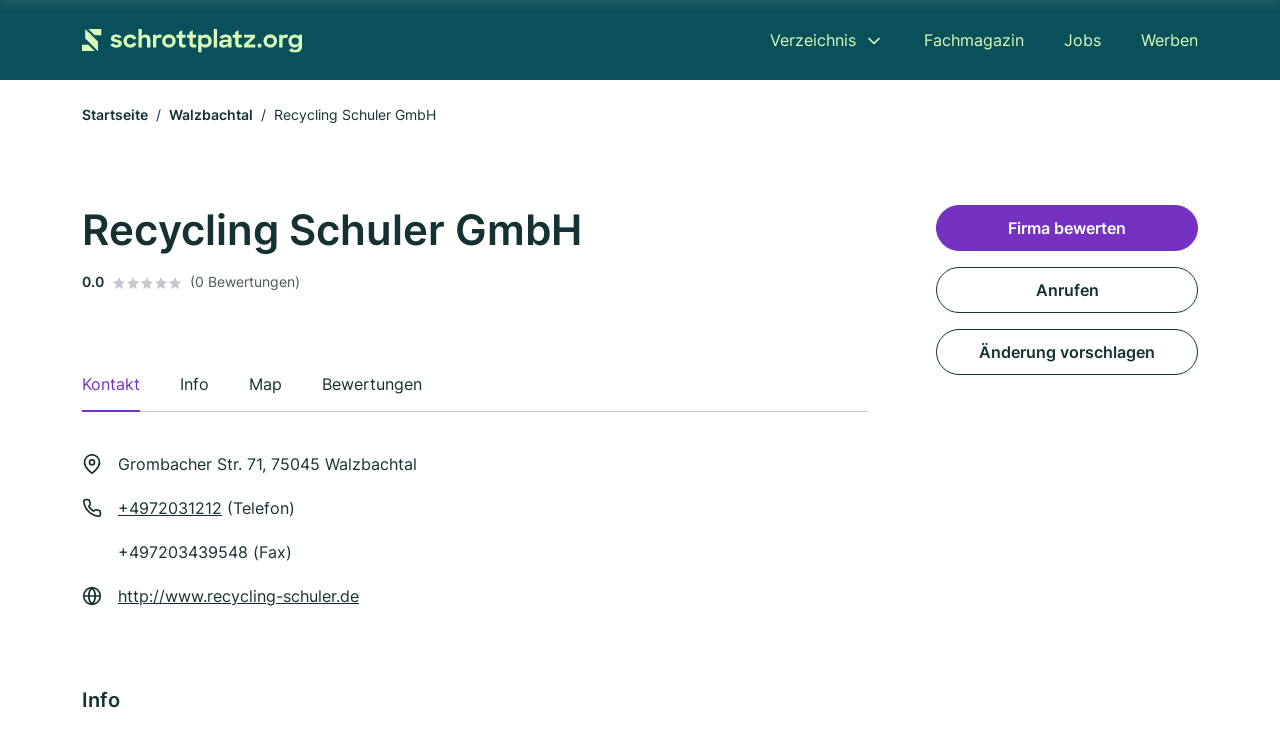

--- FILE ---
content_type: image/svg+xml
request_url: https://cdn.firmenweb.de/assets/schrottplatz.org/logo/secondary.svg
body_size: 1603
content:
<svg xmlns="http://www.w3.org/2000/svg" width="526.363" height="58"><defs><clipPath id="a"><path fill="#dafeb9" d="M0 0h526.363v58H0z" data-name="Rectangle 3016"/></clipPath></defs><g data-name="Group 23685"><g fill="#dafeb9" clip-path="url(#a)" data-name="Group 23672"><path d="m67.748 37.851 7.57-2.96a7.378 7.378 0 0 0 7.058 4.155c3.186 0 4.895-1.537 4.895-3.358 0-2.22-3.3-2.733-7.229-3.529-5.179-1.082-10.928-2.674-10.928-9.164 0-5.18 5.008-9.676 12.58-9.619 6.488 0 10.359 2.447 13.2 6.545l-7.172 2.9a6.58 6.58 0 0 0-6.033-3.244c-3.074 0-4.554 1.253-4.554 2.96 0 1.936 2.5 2.448 7 3.416 5.123 1.024 11.156 2.789 11.156 9.392 0 4.781-4.268 10.189-13.2 10.132-7.285 0-11.9-2.733-14.343-7.627" data-name="Path 16685"/><path d="M99.165 29.483a16.215 16.215 0 0 1 31.077-6.261l-7.228 2.9a7.916 7.916 0 0 0-7.627-5.294 8.6 8.6 0 0 0 .057 17.19 8.09 8.09 0 0 0 7.627-5.351l7.342 3.017a16.033 16.033 0 0 1-15.081 9.793 15.833 15.833 0 0 1-16.165-15.994" data-name="Path 16686"/><path d="M135.021 0h7.8v17.872a10.9 10.9 0 0 1 8.936-4.382c7.285 0 11.953 4.781 11.953 12.807v18.555h-8.083V27.491c0-4.382-2.106-7.114-6.261-7.114-3.7 0-6.544 2.732-6.544 7.514v16.961h-7.8Z" data-name="Path 16687"/><path d="M169.738 14.115h7.74v4.725c1.48-3.643 4.553-5.294 8.482-5.294a11.409 11.409 0 0 1 5.179 1.2l-2.847 7.741a7.19 7.19 0 0 0-4.1-1.081c-4.041 0-6.659 2.049-6.659 7.229v16.216h-7.8Z" data-name="Path 16688"/><path d="M191.65 29.484a16.252 16.252 0 1 1 16.219 15.993 15.916 15.916 0 0 1-16.221-15.994m24.7-.057a8.426 8.426 0 1 0-8.424 8.595 8.48 8.48 0 0 0 8.424-8.595" data-name="Path 16689"/><path d="M226.198 14.116h5.691v-6.66l7.741-4.553v11.213h8.083v6.944h-8.083v12.636c0 3.244 1.366 4.382 3.359 4.382a4.045 4.045 0 0 0 2.846-1.138l3.586 6.147a12.149 12.149 0 0 1-7.343 2.334c-6.432 0-10.189-3.073-10.189-11.441V21.06h-5.691Z" data-name="Path 16690"/><path d="M251.296 14.116h5.691v-6.66l7.741-4.553v11.213h8.082v6.944h-8.082v12.636c0 3.244 1.365 4.382 3.357 4.382a4.045 4.045 0 0 0 2.846-1.138l3.586 6.147a12.146 12.146 0 0 1-7.343 2.334c-6.431 0-10.188-3.073-10.188-11.441V21.06h-5.691Z" data-name="Path 16691"/><path d="M285.786 41.095V57.15h-7.8V14.115h7.741v4.269a11.432 11.432 0 0 1 9.677-4.9c7.74 0 14.8 6.2 14.8 15.995s-7.171 15.994-14.742 15.994c-4.155 0-7.627-1.537-9.676-4.382m16.565-11.664a8.51 8.51 0 1 0-8.48 8.652 8.5 8.5 0 0 0 8.48-8.652" data-name="Path 16692"/><path d="M315.267 0h7.855v44.852h-7.855z" data-name="Rectangle 3015"/><path d="M328.13 36.313c0-6.374 5.293-10.3 13.831-10.3h8.083v-.4c0-3.3-2.22-5.578-6.659-5.578a7.658 7.658 0 0 0-7.229 4.041l-7.228-3.586a17.178 17.178 0 0 1 14.514-7c9.049 0 14.229 4.725 14.229 12.465V44.85h-7.572v-4.723a13.671 13.671 0 0 1-11.27 5.351c-6.717 0-10.7-3.756-10.7-9.164m21.971-2.9V31.76h-7.228c-4.668 0-6.546 1.48-6.546 3.87 0 2.22 1.537 3.358 4.781 3.358a10.135 10.135 0 0 0 8.993-5.578" data-name="Path 16693"/><path d="M360.912 14.116h5.691v-6.66l7.741-4.553v11.213h8.083v6.944h-8.083v12.636c0 3.244 1.367 4.382 3.359 4.382a4.045 4.045 0 0 0 2.846-1.138l3.586 6.147a12.149 12.149 0 0 1-7.343 2.334c-6.431 0-10.189-3.073-10.189-11.441V21.06h-5.691Z" data-name="Path 16694"/><path d="m387.32 37.85 17.132-16.9H387.66v-6.835h26.47v7l-17.078 16.847h17.3v6.89H387.32Z" data-name="Path 16695"/><path d="M424.827 35.631a5.009 5.009 0 1 1-4.952 5.009 4.8 4.8 0 0 1 4.952-5.009" data-name="Path 16696"/><path d="M434.16 29.484a16.252 16.252 0 1 1 16.222 15.994 15.916 15.916 0 0 1-16.222-15.994m24.7-.057a8.425 8.425 0 1 0-8.423 8.595 8.479 8.479 0 0 0 8.423-8.595" data-name="Path 16697"/><path d="M471.837 14.115h7.741v4.725c1.48-3.643 4.553-5.294 8.481-5.294a11.407 11.407 0 0 1 5.179 1.2l-2.846 7.741a7.193 7.193 0 0 0-4.1-1.081c-4.042 0-6.66 2.049-6.66 7.229v16.216h-7.8Z" data-name="Path 16698"/><path d="M494.034 29.427c0-9.733 7.057-15.937 14.912-15.937a11.552 11.552 0 0 1 9.562 4.667v-4.041h7.854v28.459c0 8.936-6.66 15.425-16.108 15.425-7 0-11.611-2.048-15.083-6.09l6.488-5.066A9.461 9.461 0 0 0 510.026 51c4.952 0 8.481-3.358 8.481-8.2v-2.331a11.76 11.76 0 0 1-9.677 4.839c-7.569 0-14.8-6.148-14.8-15.881m24.873-.057a8.538 8.538 0 1 0-8.539 8.652 8.481 8.481 0 0 0 8.539-8.652" data-name="Path 16699"/><path d="M46.147 15.461H30.764L15.382.076h30.765Z" data-name="Path 16700"/><path d="M38.456 53.916 7.691 23.152V.076l30.765 30.767Z" data-name="Path 16701"/><path d="M30.765 53.916H0V38.532h15.382Z" data-name="Path 16702"/></g></g></svg>